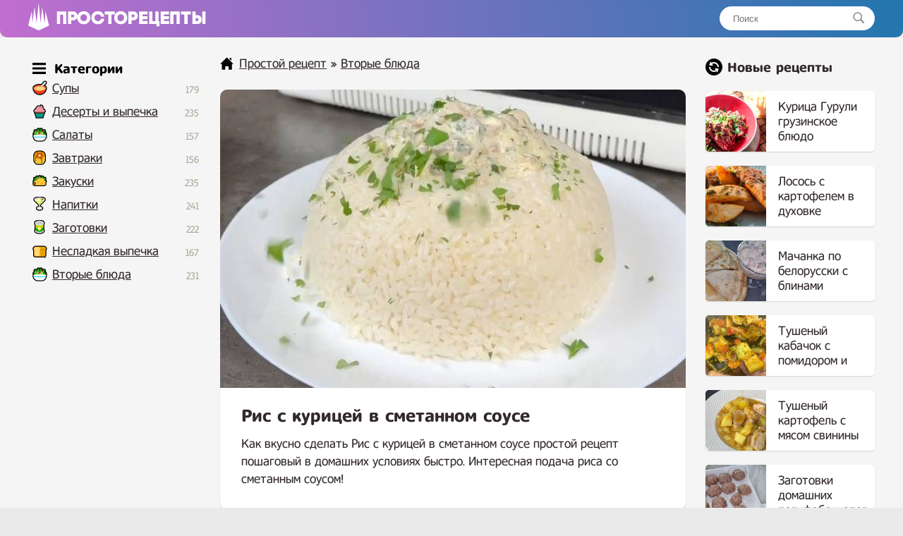

--- FILE ---
content_type: text/html; charset=UTF-8
request_url: https://prostorecepty.com/16006-ris-s-kuricej-v-smetannom-souse.html
body_size: 8666
content:
<!DOCTYPE html>
<html lang="ru">
<head>

 
	<script async src="https://pagead2.googlesyndication.com/pagead/js/adsbygoogle.js?client=ca-pub-9829659006493648" crossorigin="anonymous" type="61b1c43a9b676cbbee01319c-text/javascript"></script> 
<link rel="shortcut icon" href="/favicon.png"/>
<link media="screen" href="https://prostorecepty.com/templates/edarecipe/style.css" type="text/css" rel="stylesheet"/>
<meta name="viewport" content="width=device-width, initial-scale=1">
 <title>Рис с курицей в сметанном соусе простой рецепт пошаговый</title>
<meta name="charset" content="utf-8">
<meta name="title" content="Рис с курицей в сметанном соусе простой рецепт пошаговый">
<meta name="description" content="Как вкусно сделать Рис с курицей в сметанном соусе простой рецепт пошаговый в домашних условиях быстро. Интересная подача риса со сметанным соусом! Филе бедра курицы 700 гр Чеснок 6 зуб Вода, или куриный бульон 140 мл Сметана 300г жирная от 20% Сливочное масло 50 гр Масло растительное оливковое 40">
<link rel="canonical" href="https://prostorecepty.com/16006-ris-s-kuricej-v-smetannom-souse.html">
<link rel="alternate" type="application/rss+xml" title="Простой рецепт RSS" href="https://prostorecepty.com/rss.xml">
<link rel="search" type="application/opensearchdescription+xml" title="Простой рецепт" href="https://prostorecepty.com/index.php?do=opensearch">
<link rel="preconnect" href="https://prostorecepty.com/" fetchpriority="high">
<meta property="twitter:title" content="Рис с курицей в сметанном соусе простой рецепт пошаговый">
<meta property="twitter:url" content="https://prostorecepty.com/16006-ris-s-kuricej-v-smetannom-souse.html">
<meta property="twitter:card" content="summary_large_image">
<meta property="twitter:image" content="https://prostorecepty.com/uploads/posts/2022-12/1671220885_screenshot_85.jpg">
<meta property="twitter:description" content="Как вкусно сделать Рис с курицей в сметанном соусе простой рецепт пошаговый в домашних условиях быстро. Интересная подача риса со сметанным соусом! Филе бедра курицы 700 гр Чеснок 6 зуб Вода, или куриный бульон 140 мл Сметана 300г жирная от 20% Сливочное масло 50 гр Масло растительное оливковое 40">
<meta property="og:type" content="article">
<meta property="og:site_name" content="Простой рецепт">
<meta property="og:title" content="Рис с курицей в сметанном соусе простой рецепт пошаговый">
<meta property="og:url" content="https://prostorecepty.com/16006-ris-s-kuricej-v-smetannom-souse.html">
<meta property="og:image" content="https://prostorecepty.com/uploads/posts/2022-12/1671220885_screenshot_85.jpg">
<meta property="og:description" content="Как вкусно сделать Рис с курицей в сметанном соусе простой рецепт пошаговый в домашних условиях быстро. Интересная подача риса со сметанным соусом! Филе бедра курицы 700 гр Чеснок 6 зуб Вода, или куриный бульон 140 мл Сметана 300г жирная от 20% Сливочное масло 50 гр Масло растительное оливковое 40">

 
 
<script type="application/ld+json">{"@context":"https://schema.org","@graph":[{"@type":"BreadcrumbList","@context":"https://schema.org/","itemListElement":[{"@type":"ListItem","position":1,"item":{"@id":"https://prostorecepty.com/","name":"Простой рецепт"}},{"@type":"ListItem","position":2,"item":{"@id":"https://prostorecepty.com/prostye-vtorye-bljuda-recepty/","name":"Вторые блюда"}},{"@type":"ListItem","position":3,"item":{"@id":"https://prostorecepty.com/16006-ris-s-kuricej-v-smetannom-souse.html","name":"Рис с курицей в сметанном соусе простой рецепт пошаговый"}}]}]}</script>
 <script type="61b1c43a9b676cbbee01319c-text/javascript">window.yaContextCb=window.yaContextCb||[]</script>
<script src="https://yandex.ru/ads/system/context.js" async type="61b1c43a9b676cbbee01319c-text/javascript"></script>
</head>
<body>
<div class="eerwttwttt" id="tooppp">
	<div class="eeedxxcccc">
		<a href="/" class="eeerrddffff">
		<img src="/templates/edarecipe/img/logo11.png" alt="лого" style="width: 30px; margin-top: -3px; margin-right: 10px; float: left;">
		<img src="/templates/edarecipe/img/logo22.png" alt="Prostorecepty" class="eeeadgggtt">
		</a>
<div class="eerreeeeed">
			<form action="#" name="searchform" method="post">
				<input type="hidden" name="do" value="search">
				<input type="hidden" name="subaction" value="search">
				<input id="story" name="story" placeholder="Поиск" type="text"><button></button>
			</form>
		</div>
  <nav class="navbar">
    <span class="navbar-toggle" id="js-navbar-toggle">
            <i class="fas fa-bars"></i>
        </span>
    <ul class="main-nav eerrtyygvvb" id="js-menu">

    	<span class="iiihhjjttttt eeeefffeef">
<svg xmlns="http://www.w3.org/2000/svg" width="24" height="24" viewBox="0 0 24 24" class="svggggg" style="    width: 19px;
    float: inherit;
    margin-left: 4px;
    margin-bottom: -5px;
    margin-right: -3px;"><path d="M24 6h-24v-4h24v4zm0 4h-24v4h24v-4zm0 8h-24v4h24v-4z"/></svg> Категории
</span>


<li class="eeeicona ico_41"><a href="https://prostorecepty.com/prostye-supy-recepty/">Супы</a><span class="eeerrttyyy">179</span>
							</li>

   <li class="eeeicona ico_9"><a href="https://prostorecepty.com/prostye-deserty-i-vypechka-recepty/">Десерты и выпечка</a><span class="eeerrttyyy">235</span>
							</li>
							<li class="eeeicona ico_2"><a href="https://prostorecepty.com/prostye-salaty-recepty/">Салаты</a><span class="eeerrttyyy">157</span></li>
							<li class="eeeicona ico_3"><a href="https://prostorecepty.com/zavtraki-prostye-i-vkusnye-recepty/">Завтраки</a><span class="eeerrttyyy">156</span>
							</li>
							<li class="eeeicona ico_5"><a href="https://prostorecepty.com/zakuski-prostye-i-vkusnye-recepty/">Закуски</a><span class="eeerrttyyy">235</span>
							</li>
							<li class="eeeicona ico_7"><a href="https://prostorecepty.com/prostye-napitki-recepty/">Напитки</a><span class="eeerrttyyy">241</span>
							</li>
							<li class="eeeicona ico_10"><a href="https://prostorecepty.com/prostye-zagotovki-recepty/">Заготовки</a><span class="eeerrttyyy">222</span>
							</li>
							<li class="eeeicona ico_11"><a href="https://prostorecepty.com/nesladkaja-vypechka-recepty/">Несладкая выпечка</a><span class="eeerrttyyy">167</span>
							</li>
							<li class="eeeicona ico_2"><a href="https://prostorecepty.com/prostye-vtorye-bljuda-recepty/">Вторые блюда</a><span class="eeerrttyyy">231</span>
							</li>


    </ul>



  </nav>



  <script type="61b1c43a9b676cbbee01319c-text/javascript">

let mainNav = document.getElementById("js-menu");
let navBarToggle = document.getElementById("js-navbar-toggle");

navBarToggle.addEventListener("click", function() {
  mainNav.classList.toggle("active");
});


</script>



	</div>
</div>
<div class="eeedccccv">
	<div class="eeedxxcccc">
		<div class="eeeedrrrtt">
			
			<div class="eeeraddaa">
				   

				 <div class="speedbar"> <svg xmlns="http://www.w3.org/2000/svg" width="24" height="24" viewBox="0 0 24 24" class="svggggg" style="width: 19px;"><path d="M21 13v10h-6v-6h-6v6h-6v-10h-3l12-12 12 12h-3zm-1-5.907v-5.093h-3v2.093l3 3z"/></svg> <a href="https://prostorecepty.com/">Простой рецепт</a> » <a href="https://prostorecepty.com/prostye-vtorye-bljuda-recepty/">Вторые блюда</a>  </div>  

				  



				
 

<div class="textcattttt">
     
    <div> <div itemscope itemtype="http://schema.org/Recipe">
  <div class="eeeeqaaddd">
    <img src="/uploads/posts/2022-12/1671220885_screenshot_85.jpg" class="photo result-photo" alt="Рис с курицей в сметанном соусе рецепт" itemprop="image">
    <div class="eerttnhnn shadowww">
      <h1 itemprop="name"> Рис с курицей в сметанном соусе</h1>

     <div itemprop="description">
      Как вкусно сделать Рис с курицей в сметанном соусе	простой рецепт пошаговый в домашних условиях быстро. Интересная подача риса со сметанным соусом!</div>
    </div>




<div id="yandex_rtb_R-A-1832139-3" style="margin-top: 25px;"></div>
<script type="61b1c43a9b676cbbee01319c-text/javascript">window.yaContextCb.push(()=>{
  Ya.Context.AdvManager.render({
    renderTo: 'yandex_rtb_R-A-1832139-3',
    blockId: 'R-A-1832139-3'
  })
})</script>










     
 
 





   
    <div class="eeerervvvc shadowww" itemprop="recipeIngredient">

       <p class="eeeuiiioo">
      Ингредиенты<a href="#" onclick="if (!window.__cfRLUnblockHandlers) return false; javascript:window.open('/adminla3000.php?mod=editnews&action=editnews&id=16006')" style="color: #FFF;" data-cf-modified-61b1c43a9b676cbbee01319c-="">.</a>
    </p>

       Филе бедра курицы 700 гр<br>Чеснок 6 зуб<br>Вода, или куриный бульон 140 мл<br>Сметана 300г жирная от 20%<br>Сливочное масло 50 гр<br>Масло растительное оливковое 40 мл<br>Соль, перец по вкусу<br>Рис стакан / вода два стакана

    </div>



     
    <div style="clear:both">
    </div>
    <h2 itemprop="keywords" class="kkkey">Как приготовить Рис с курицей в сметанном соусе простой рецепт</h2>






<ins class="adsbygoogle"
     style="display:block; text-align:center;"
     data-ad-layout="in-article"
     data-ad-format="fluid"
     data-ad-client="ca-pub-9829659006493648"
     data-ad-slot="2854858158"></ins>
<script type="61b1c43a9b676cbbee01319c-text/javascript">
     (adsbygoogle = window.adsbygoogle || []).push({});
</script>




    <div class="instructions" itemprop="recipeInstructions">
         <img class="xfieldimage kartinka-1" src="/uploads/posts/2022-12/1671220917_screenshot_82.jpg" alt=""> 
      <div class=" instruction">
        <span class="eeevvvggg">1. </span> Отвариваем рис, нужно, чтобы был рассыпчатый, 1 стакан риса, на 2 стакана воды, довести до кипения, и варить на среднем огне 13-15 минут. Обжариваем мясо с чесноком до золотистой корочки, после в этой же сковородке обжариваем лук с чесноком в сливочном масле до золотистой корочки, добавляем воду, протягиваем 3-5 минут.
      </div>
          <img class="xfieldimage kartinka-2" src="/uploads/posts/2022-12/1671220932_screenshot_83.jpg" alt=""> 
      <div class=" instruction">
        <span class="eeevvvggg">2. </span> Добавляем сметану, зелень, доводим до вкуса специями, закидываем мясо, тушим еще пять минут.
      </div>
        

   

 
<div style="width: 100%; overflow: hidden;">    
<div id="yandex_rtb_R-A-1832139-4" style="margin-bottom: 30px; border-radius: 10px; box-shadow: 0 1px 2px 0 rgb(0 0 0 / 14%);    overflow: hidden;"></div>
<script type="61b1c43a9b676cbbee01319c-text/javascript">window.yaContextCb.push(()=>{
  Ya.Context.AdvManager.render({
    renderTo: 'yandex_rtb_R-A-1832139-4',
    blockId: 'R-A-1832139-4'
  })
})</script>
</div>





       


       <img class="xfieldimage kartinka-3" src="/uploads/posts/2022-12/1671220936_screenshot_84.jpg" alt=""> 
      <div class=" instruction">
        <span class="eeevvvggg">3. </span> После укладываем в сформированный рис и подаем к столу! Кстати, чтобы рис не прилипал, смажьте предварительно тарелку растительным маслом. Приятного аппетита
      </div>
              
    </div>



     


  




    
 



 






   
  
<div class="eeedadffg"  style="    margin-top: -10px; margin-bottom: 20px;">
  <svg xmlns="http://www.w3.org/2000/svg" width="24" height="24" viewBox="0 0 24 24" class="svggggg" style="width: 22px;
    margin-top: 3px;
    display: block;"><path d="M19.615 3.184c-3.604-.246-11.631-.245-15.23 0-3.897.266-4.356 2.62-4.385 8.816.029 6.185.484 8.549 4.385 8.816 3.6.245 11.626.246 15.23 0 3.897-.266 4.356-2.62 4.385-8.816-.029-6.185-.484-8.549-4.385-8.816zm-10.615 12.816v-8l8 3.993-8 4.007z"/></svg> Видео источник ниже 👇

</div>

  <script type="61b1c43a9b676cbbee01319c-text/javascript">
function viewDiv(){
  document.getElementById("div1").style.display = "block";
document.getElementById("div2").style.display = "none";
};
</script>

<style>
#div1{
  display: none;
}
</style>



    <div class="video">

<div class="click-for-video" onmousedown="if (!window.__cfRLUnblockHandlers) return false; viewDiv()" id="div2" data-cf-modified-61b1c43a9b676cbbee01319c-="">
        <img src="/uploads/posts/2022-12/1671220885_screenshot_85.jpg" class="eeerrdaaa" alt="Видео Рис с курицей в сметанном соусе рецепт">
        <img src="/templates/edarecipe/img/playyy.png" class="flickr" alt="Смотреть">
</div>



 

 <small id="div1">   <center>
<iframe class="instagram-media instagram-media-rendered" id="instagram-embed-0" src="https://www.instagram.com/reel/CmKExboK63s/embed/?cr=1&amp;v=14&amp;wp=1080&amp" allowtransparency="true" allowfullscreen="true" frameborder="0" height="883" data-instgrm-payload-id="instagram-media-payload-0" scrolling="no" style="background: white; max-width: 540px; width: calc(100% - 2px); border-radius: 3px; border: 1px solid rgb(219, 219, 219); box-shadow: none; display: block; margin: 0px 0px 12px; min-width: 326px; padding: 0px;"></iframe>
</center></small>

 



  </div>
    




 </div>





<ins class="adsbygoogle"
     style="display:block"
     data-ad-client="ca-pub-9829659006493648"
     data-ad-slot="7603518309"
     data-ad-format="auto"
     data-full-width-responsive="true"></ins>
<script type="61b1c43a9b676cbbee01319c-text/javascript">
     (adsbygoogle = window.adsbygoogle || []).push({});
</script>





   <div class="eeedadffg">
         <svg xmlns="http://www.w3.org/2000/svg" width="24" height="24" viewBox="0 0 24 24" class="svggggg" style="width: 22px;"><path d="M21.698 10.658l2.302 1.342-12.002 7-11.998-7 2.301-1.342 9.697 5.658 9.7-5.658zm-9.7 10.657l-9.697-5.658-2.301 1.343 11.998 7 12.002-7-2.302-1.342-9.7 5.657zm12.002-14.315l-12.002-7-11.998 7 11.998 7 12.002-7z"/></svg> Похожие рецепты
      </div>
  <div class="eeerrttta" >
   
       <a href="https://prostorecepty.com/9499-gedlibzhe-libzha-iz-kuricy-v-smetannom-souse-po-kabardinski.html"  class="eeerrfghhhh2"><div class="eeefffedfs2"><div class="eeexsddfff2 shadowww"><img src="/uploads/posts/2022-07/thumbs/1658319246_screenshot_44.jpg" alt="Гедлибже (либжа) из курицы в сметанном соусе по кабардински"> <span>Гедлибже (либжа) из курицы в сметанном соусе по кабардински</span></div></div></a><a href="https://prostorecepty.com/967-zharennye-otbivnye-iz-file-bedra-kuricy-na-skovorode.html"  class="eeerrfghhhh2"><div class="eeefffedfs2"><div class="eeexsddfff2 shadowww"><img src="/uploads/posts/2021-08/thumbs/1628435802_screenshot_97.jpg" alt="Жаренные отбивные из филе бедра курицы на сковороде"> <span>Жаренные отбивные из филе бедра курицы на сковороде</span></div></div></a><a href="https://prostorecepty.com/9559-zolotoj-plov-sultan-hjurrem-s-kurinym-file-orehami-i-kurkumoj.html"  class="eeerrfghhhh2"><div class="eeefffedfs2"><div class="eeexsddfff2 shadowww"><img src="/uploads/posts/2022-07/thumbs/1658433744_screenshot_30.jpg" alt="Золотой плов султан Хюррем с куриным филе, орехами и куркумой"> <span>Золотой плов султан Хюррем с куриным филе, орехами и куркумой</span></div></div></a><a href="https://prostorecepty.com/13991-befstroganov-iz-kuricy-s-gribami-v-smetannom-souse.html"  class="eeerrfghhhh2"><div class="eeefffedfs2"><div class="eeexsddfff2 shadowww"><img src="/uploads/posts/2022-11/thumbs/1667402642_screenshot_35.jpg" alt="Бефстроганов из курицы с грибами в сметанном соусе"> <span>Бефстроганов из курицы с грибами в сметанном соусе</span></div></div></a><a href="https://prostorecepty.com/4509-kurinye-tefteli-v-smetannom-souse.html"  class="eeerrfghhhh2"><div class="eeefffedfs2"><div class="eeexsddfff2 shadowww"><img src="/uploads/posts/2021-12/thumbs/1640013101_screenshot_25.jpg" alt="Куриные тефтели в сметанном соусе"> <span>Куриные тефтели в сметанном соусе</span></div></div></a><a href="https://prostorecepty.com/11169-sup-s-kuricej-percem-fasolju-morkovju-kartoshkoj-i-lukom.html"  class="eeerrfghhhh2"><div class="eeefffedfs2"><div class="eeexsddfff2 shadowww"><img src="/uploads/posts/2022-08/thumbs/1661712959_screenshot_8.jpg" alt="Суп с курицей, перцем, фасолью, морковью, картошкой и луком"> <span>Суп с курицей, перцем, фасолью, морковью, картошкой и луком</span></div></div></a>
    </div>



<div style="clear: both;    margin-bottom: 10px;"></div>


<div id="yandex_rtb_R-A-1832139-5"></div>



<div class="ec-rating-total">
    
<div style="float: left; font-weight: 700;">Рейтинг: </div>

    <div class="ec-stars ec-rating-total__stars" title="4.3" itemprop="aggregateRating" itemscope="" itemtype="http://schema.org/AggregateRating">
        <span style="width: 95%"></span>
                        <meta itemprop="ratingValue" content="4.3">
                <meta itemprop="bestRating" content="5">
                <meta itemprop="worstRating" content="1">
                <meta itemprop="ratingCount" content="11">        
            </div>

            <div class="ec-rating-total__digit">
        4.3 </div>

    <div class="ec-rating-total__count">(11) отзывов</div>
</div>
































 

 

 

 

  
   


</div>






 

</div> 
</div>


			</div>
			 
		</div>
		
		<div class="eeeddvbbbb">
			<div class="eeerrrtyyyy">
	
<svg xmlns="http://www.w3.org/2000/svg" width="24" height="24" viewBox="0 0 24 24" style="margin-bottom: -5px;"><path d="M12 0c-6.627 0-12 5.373-12 12s5.373 12 12 12 12-5.373 12-12-5.373-12-12-12zm5 20l-1.359-2.038c-1.061.653-2.305 1.038-3.641 1.038-3.859 0-7-3.14-7-7h2c0 2.757 2.243 5 5 5 .927 0 1.786-.264 2.527-.708l-1.527-2.292h5.719l-1.719 6zm0-8c0-2.757-2.243-5-5-5-.927 0-1.786.264-2.527.708l1.527 2.292h-5.719l1.719-6 1.359 2.038c1.061-.653 2.305-1.038 3.641-1.038 3.859 0 7 3.14 7 7h-2z"/></svg>

				Новые рецепты
			</div>
		

  
			<a href="https://prostorecepty.com/25850-kurica-guruli-gruzinskoe-bljudo.html" class="eeerrfghhhh"><div class="eeefffedfs"><div class="eeexsddfff"><img src="/uploads/posts/2024-10/thumbs/guruli-kurica-po-gurijski-gruzinskaja-kuhnja.jpg" alt="Курица Гурули грузинское блюдо"> <span>Курица Гурули грузинское блюдо</span></div></div></a><a href="https://prostorecepty.com/25848-losos-s-kartofelem-v-duhovke.html" class="eeerrfghhhh"><div class="eeefffedfs"><div class="eeexsddfff"><img src="/uploads/posts/2024-09/thumbs/screenshot_4.jpg" alt="Лосось с картофелем в духовке"> <span>Лосось с картофелем в духовке</span></div></div></a><a href="https://prostorecepty.com/25845-machanka-po-belorusski-s-blinami.html" class="eeerrfghhhh"><div class="eeefffedfs"><div class="eeexsddfff"><img src="/uploads/posts/2024-08/thumbs/samyj-vkusnyj-v-1-skovorode-obed-ili-uzhin-machanka-po-belorusski_-3.jpg" alt="Мачанка по белорусски с блинами"> <span>Мачанка по белорусски с блинами</span></div></div></a><a href="https://prostorecepty.com/25844-tushenyj-kabachok-s-pomidorom-i-chesnokom-na-skovorode.html" class="eeerrfghhhh"><div class="eeefffedfs"><div class="eeexsddfff"><img src="/uploads/posts/2024-08/thumbs/bystroe-bljudo-iz-kabachkov-na-skovorode_-ochen-vkusno-samyj-prostoj-recept-zharenye-kabachki-3.jpg" alt="Тушеный кабачок с помидором и чесноком на сковороде"> <span>Тушеный кабачок с помидором и чесноком на сковороде</span></div></div></a><a href="https://prostorecepty.com/25830-tushenyj-kartofel-s-mjasom-svininy-v-kastrjule.html" class="eeerrfghhhh"><div class="eeefffedfs"><div class="eeexsddfff"><img src="/uploads/posts/2024-07/thumbs/bozhe-kak-vkusno-ja-chasto-tak-gotovlju-prosto-porezh-kartoshku-samyj-prostoj-recept-4.jpg" alt="Тушеный картофель с мясом свинины в кастрюле"> <span>Тушеный картофель с мясом свинины в кастрюле</span></div></div></a><a href="https://prostorecepty.com/25826-zagotovki-domashnih-polufabrikatov-v-morozilke.html" class="eeerrfghhhh"><div class="eeefffedfs"><div class="eeexsddfff"><img src="/uploads/posts/2024-07/thumbs/kak-sjekonomit-dengi-i-vremja-na-kuhne_-zagotovki-polufabrikatov_-3.jpg" alt="Заготовки домашних полуфабрикатов в морозилке"> <span>Заготовки домашних полуфабрикатов в морозилке</span></div></div></a><a href="https://prostorecepty.com/25805-tushenaja-kartoshka-s-kuricej-v-skovorode.html" class="eeerrfghhhh"><div class="eeefffedfs"><div class="eeexsddfff"><img src="/uploads/posts/2024-05/thumbs/kartoshka-s-kuricej-dazhe-vkusnee-s-kapustoj-bystryj-uzhin-obed-v-skovorode-3.jpg" alt="Тушеная картошка с курицей в сковороде"> <span>Тушеная картошка с курицей в сковороде</span></div></div></a><a href="https://prostorecepty.com/25801-kurinye-serdechki-v-smetannom-souse-na-skovorode.html" class="eeerrfghhhh"><div class="eeefffedfs"><div class="eeexsddfff"><img src="/uploads/posts/2024-05/thumbs/bombicheskaja-gorjachaja-zakuska-kurinye-serdechki-v-podlive_-2.jpg" alt="Куриные сердечки в сметанном соусе на сковороде"> <span>Куриные сердечки в сметанном соусе на сковороде</span></div></div></a><a href="https://prostorecepty.com/25787-tushenaja-struchkovaja-fasol-s-pomidorami-na-skovorode.html" class="eeerrfghhhh"><div class="eeefffedfs"><div class="eeexsddfff"><img src="/uploads/posts/2024-05/thumbs/vkusnyj-uzhin-za-30-minut-on-takoj-vkusnyj-chto-ja-ego-gotovlju-2-raza-v-nedelju-vkusnee-chem-sup-4.jpg" alt="Тушеная стручковая фасоль с помидорами на сковороде"> <span>Тушеная стручковая фасоль с помидорами на сковороде</span></div></div></a><a href="https://prostorecepty.com/25777-kak-zharit-mojvu-na-skovorode-s-kartoshkoj.html" class="eeerrfghhhh"><div class="eeefffedfs"><div class="eeexsddfff"><img src="/uploads/posts/2024-05/thumbs/ne-zharte-poka-ne-uvidite-jetot-recept-v-rybnom-magazine-mne-dali-recept-i-nauchili-gotovit-mojvu-3.jpg" alt="Как жарить мойву на сковороде с картошкой"> <span>Как жарить мойву на сковороде с картошкой</span></div></div></a><a href="https://prostorecepty.com/25776-golubcy-iz-pekinskoj-kapusty-s-farshem-i-risom.html" class="eeerrfghhhh"><div class="eeefffedfs"><div class="eeexsddfff"><img src="/uploads/posts/2024-05/thumbs/screenshot_26.jpg" alt="Голубцы из пекинской капусты с фаршем и рисом"> <span>Голубцы из пекинской капусты с фаршем и рисом</span></div></div></a><a href="https://prostorecepty.com/25765-zapechennye-kurinye-zheludki-v-duhovke.html" class="eeerrfghhhh"><div class="eeefffedfs"><div class="eeexsddfff"><img src="/uploads/posts/2024-04/thumbs/novyj-recept-kurinyh-zheludkov_-sekrety-prigotovlenija-babushkinogo-nezhnogo-mjasa_-muzh-v-vostorge-4.jpg" alt="Запеченные куриные желудки в духовке"> <span>Запеченные куриные желудки в духовке</span></div></div></a><a href="https://prostorecepty.com/25762-tushenaja-ryba-mintaj-na-skovorode.html" class="eeerrfghhhh"><div class="eeefffedfs"><div class="eeexsddfff"><img src="/uploads/posts/2024-04/thumbs/389-podseli-na-mintaj-po-jetomu-receptu-spasibo-za-recept-moej-sosedke-20-minut-i-gotovo.jpg" alt="Тушеная рыба минтай на сковороде"> <span>Тушеная рыба минтай на сковороде</span></div></div></a><a href="https://prostorecepty.com/25761-zapechennyj-kartofel-s-kuricej-syrom-i-jajcom-v-duhovke.html" class="eeerrfghhhh"><div class="eeefffedfs"><div class="eeexsddfff"><img src="/uploads/posts/2024-04/thumbs/bozhe-kak-vkusno-ja-vsegda-budu-tak-gotovit-prosto-porezh-kartoshku-samyj-prostoj-recept-8.jpg" alt="Запеченный картофель с курицей, сыром и яйцом в духовке"> <span>Запеченный картофель с курицей, сыром и яйцом в духовке</span></div></div></a><a href="https://prostorecepty.com/25760-zapechennyj-kartofel-s-jajcom-i-syrom-v-duhovke.html" class="eeerrfghhhh"><div class="eeefffedfs"><div class="eeexsddfff"><img src="/uploads/posts/2024-04/thumbs/bozhe-kak-vkusno-ja-vsegda-budu-tak-gotovit-prosto-porezh-kartoshku-samyj-prostoj-recept-3.jpg" alt="Запеченный картофель с яйцом и сыром в духовке"> <span>Запеченный картофель с яйцом и сыром в духовке</span></div></div></a><a href="https://prostorecepty.com/25757-zharenaja-mojva-v-tomatnom-souse-so-struchkovoj-fasolju.html" class="eeerrfghhhh"><div class="eeefffedfs"><div class="eeexsddfff"><img src="/uploads/posts/2024-04/thumbs/ne-zharte-i-ne-zapekajte-poka-ne-uvidite-jetov-rybnom-magazine-dali-recept-i-nauchili-gotovit-mojvu-4.jpg" alt="Жареная мойва в томатном соусе со стручковой фасолью"> <span>Жареная мойва в томатном соусе со стручковой фасолью</span></div></div></a><a href="https://prostorecepty.com/25732-kurinye-serdechki-so-smetanoj.html" class="eeerrfghhhh"><div class="eeefffedfs"><div class="eeexsddfff"><img src="/uploads/posts/2024-03/thumbs/screenshot_63.jpg" alt="Куриные сердечки со сметаной"> <span>Куриные сердечки со сметаной</span></div></div></a><a href="https://prostorecepty.com/25724-chkmeruli-iz-kuricy-po-gruzinski.html" class="eeerrfghhhh"><div class="eeefffedfs"><div class="eeexsddfff"><img src="/uploads/posts/2024-02/thumbs/screenshot_273.jpg" alt="Чкмерули из курицы по грузински"> <span>Чкмерули из курицы по грузински</span></div></div></a><a href="https://prostorecepty.com/25716-zharenye-griby-shampinony-na-skovorode-v-moloke-s-syrom.html" class="eeerrfghhhh"><div class="eeefffedfs"><div class="eeexsddfff"><img src="/uploads/posts/2024-02/thumbs/samyj-prostoj-i-vkusnyj-recept-iz-gribov-na-zavtrak_-kak-pravilno-zharit-shampinony-3.jpg" alt="Жареные грибы шампиньоны на сковороде в молоке с сыром"> <span>Жареные грибы шампиньоны на сковороде в молоке с сыром</span></div></div></a><a href="https://prostorecepty.com/25696-zapechennaja-krasnaja-ryba-forel-s-kartoshkoj-v-duhovke.html" class="eeerrfghhhh"><div class="eeefffedfs"><div class="eeexsddfff"><img src="/uploads/posts/2024-02/thumbs/screenshot_1.jpg" alt="Запеченная красная рыба форель с картошкой в духовке"> <span>Запеченная красная рыба форель с картошкой в духовке</span></div></div></a> 

			 


			 


		</div>
		



		<div class="eeeerrtttt">
		</div>



		 










	</div>
	<div class="eeeerrtttt">
	</div>









</div>









<div class="eeenmmvv">
	<div class="eeedxxcccc">
		<div class="eeeghjjjj">
			<a href="/index.php?do=feedback">Контакты</a> © 2021 - 2024 prostorecepty.com.
		</div>
		<div style="float: right; margin-top: 3px;margin-right: 10px;display: none;">
			<!--LiveInternet counter-->
			<img id="licnt73B3" width="88" height="15" style="border:0" title="LiveInternet: показано число посетителей за сегодня" src="[data-uri]" alt=""/>
			<script type="61b1c43a9b676cbbee01319c-text/javascript">(function(d,s){d.getElementById("licnt73B3").src=
"https://counter.yadro.ru/hit?t25.5;r"+escape(d.referrer)+
((typeof(s)=="undefined")?"":";s"+s.width+"*"+s.height+"*"+
(s.colorDepth?s.colorDepth:s.pixelDepth))+";u"+escape(d.URL)+
";h"+escape(d.title.substring(0,150))+";"+Math.random()})
(document,screen)</script>
			<!--/LiveInternet-->

 

		</div>
	</div>
</div>
 


 

 <script type="61b1c43a9b676cbbee01319c-text/javascript">

var prevScrollpos = window.pageYOffset;
window.onscroll = function() {
  var currentScrollPos = window.pageYOffset;
  if (prevScrollpos > currentScrollPos) {
    document.getElementById("tooppp").style.top = "0";
  } else {
    document.getElementById("tooppp").style.top = "-53px";
  }
  prevScrollpos = currentScrollPos;
}

</script>


 

<script type="61b1c43a9b676cbbee01319c-text/javascript">window.yaContextCb.push(()=>{
  Ya.Context.AdvManager.renderFeed({
    renderTo: 'yandex_rtb_R-A-1832139-5',
    blockId: 'R-A-1832139-5'
    })
  })
  window.yaContextCb.push(() => {
    Ya.Context.AdvManager.render({
      blockId: 'R-A-1832139-1',
      type: 'floorAd' // topAd или floorAd
    })
  })
  const feed = document.getElementById('yandex_rtb_R-A-1832139-5'); // ID из поля renderTo
  const callback = (entries) => {
    entries.forEach((entry) => {
      if (entry.isIntersecting) {
        Ya.Context.AdvManager.destroy({blockId: 'R-A-1832139-1'});
      }
    });
  };
  const observer = new IntersectionObserver(callback, {
    threshold: 0,
  });
  observer.observe(feed);
</script>




<script type="61b1c43a9b676cbbee01319c-text/javascript">
setTimeout(function(){

window.yaContextCb.push(()=>{
  Ya.Context.AdvManager.render({
    "blockId": "R-A-1832139-2",
    "type": "fullscreen",
    "platform": "touch"
  })
})

}, 11000);
</script>




<style>
    
 .loppeeprr {padding: 25px 30px;
    background-color: #fff;
    margin-top: 30px;
    border-radius: 10px;
    box-shadow: 0 1px 2px 0 rgb(0 0 0/14%);}
 

.loppeeprr  p img {
    float: left;
    border-radius: 40px;
    margin-right: 25px;
    margin-bottom: 10px;
}
    
    
    .ec-stars span {
    background: url(/uploads/ec-stars.png) 0 0 repeat-x;
    display: block;
    height: 16px;
    width: 0px;
}

.ec-stars {
    background: url(/uploads/ec-stars.png) 0 -16px repeat-x;
    width: 96px;
    height: 16px;
       margin: 4px 0;
}

.ec-rating-total__stars {
margin-right: 10px;
    float: left;
    margin-left: 9px;
}

.ec-rating-total__digit {
 margin-right: 10px; 
    font-weight: 700;
    color: #2f2f2f;float: left;
}

@media (max-width:670px) {
.eeeddvbbbb {display: none;}
}


</style>


<script src="/cdn-cgi/scripts/7d0fa10a/cloudflare-static/rocket-loader.min.js" data-cf-settings="61b1c43a9b676cbbee01319c-|49" defer></script><script defer src="https://static.cloudflareinsights.com/beacon.min.js/vcd15cbe7772f49c399c6a5babf22c1241717689176015" integrity="sha512-ZpsOmlRQV6y907TI0dKBHq9Md29nnaEIPlkf84rnaERnq6zvWvPUqr2ft8M1aS28oN72PdrCzSjY4U6VaAw1EQ==" data-cf-beacon='{"version":"2024.11.0","token":"86483e1925144b88a25bd3edaaf78819","r":1,"server_timing":{"name":{"cfCacheStatus":true,"cfEdge":true,"cfExtPri":true,"cfL4":true,"cfOrigin":true,"cfSpeedBrain":true},"location_startswith":null}}' crossorigin="anonymous"></script>
</body>
</html>
<!--  -->


--- FILE ---
content_type: text/html; charset=utf-8
request_url: https://www.google.com/recaptcha/api2/aframe
body_size: 267
content:
<!DOCTYPE HTML><html><head><meta http-equiv="content-type" content="text/html; charset=UTF-8"></head><body><script nonce="RV524cj_def3gEG1WipUtQ">/** Anti-fraud and anti-abuse applications only. See google.com/recaptcha */ try{var clients={'sodar':'https://pagead2.googlesyndication.com/pagead/sodar?'};window.addEventListener("message",function(a){try{if(a.source===window.parent){var b=JSON.parse(a.data);var c=clients[b['id']];if(c){var d=document.createElement('img');d.src=c+b['params']+'&rc='+(localStorage.getItem("rc::a")?sessionStorage.getItem("rc::b"):"");window.document.body.appendChild(d);sessionStorage.setItem("rc::e",parseInt(sessionStorage.getItem("rc::e")||0)+1);localStorage.setItem("rc::h",'1769307579636');}}}catch(b){}});window.parent.postMessage("_grecaptcha_ready", "*");}catch(b){}</script></body></html>